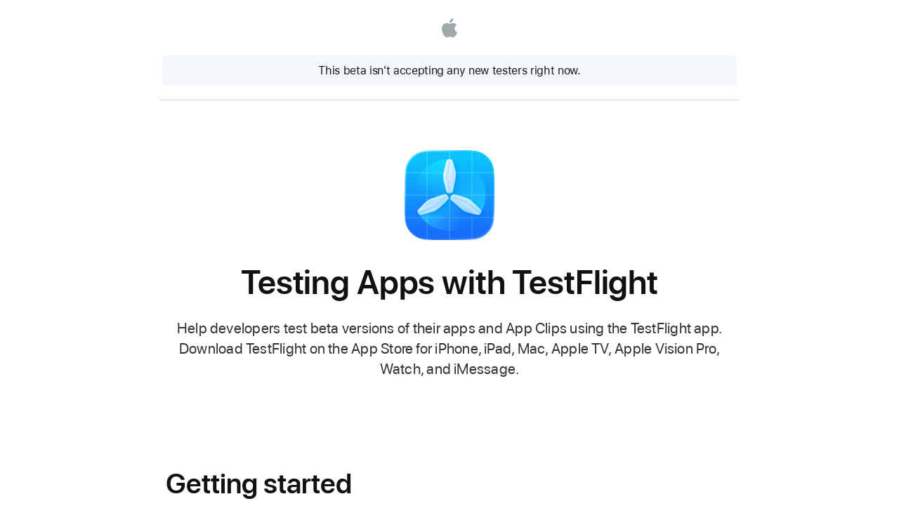

--- FILE ---
content_type: text/html;charset=utf-8
request_url: https://testflight.apple.com/join/bYDUbmql
body_size: 8147
content:
<!DOCTYPE html>
<html xmlns="http://www.w3.org/1999/xhtml" xml:lang="en-US" lang="en-US">

<head>
    <meta http-equiv="content-type" content="text/html; charset=utf-8" />
    <meta name="viewport" content="width=device-width, initial-scale=1" />
    <link rel="shortcut icon" href="/favicon.ico" />
    <link rel="icon" href="/favicon.ico" />

    <!--[if lt IE 9]>
        <script src="/scripts/html5.js"></script>
    <![endif]-->

    <link rel="stylesheet" href="https://www.apple.com/wss/fonts?families=SF+Pro,v1|SF+Pro+Icons,v1" type="text/css" media="all">
    <link rel="stylesheet" type="text/css" href="/styles/interstitial-main.css" />

    <title>TestFlight - Apple</title>
    <meta name="description" content="Using TestFlight is a great way to help developers test beta versions of their apps." />

    <meta http-equiv="Cache-Control" content="no-cache, no-store, must-revalidate" />
    <meta http-equiv="Pragma" content="no-cache" />
    <meta http-equiv="Expires" content="0" />
    <meta name="apple-itunes-app" content="app-id=899247664, app-argument=https://testflight.apple.com/join/bYDUbmql" />
    <meta name="twitter:card" content="summary_large_image" />
    <meta name="twitter:title" content="TestFlight - Apple" />
    <meta name="twitter:description" content="Using TestFlight is a great way to help developers test beta versions of their apps." />
    <meta name="twitter:image" content="https://testflight.apple.com/images/testflight-1200_40.jpg" />
    <meta property="og:title" content="TestFlight - Apple" />
    <meta property="og:description" content="Using TestFlight is a great way to help developers test beta versions of their apps." />
    <meta property="og:image" content="https://testflight.apple.com/images/testflight-1200_40.jpg" />
    <meta property="og:image:secure_url" content="https://testflight.apple.com/images/testflight-1200_40.jpg" />
    <link rel="apple-touch-icon" href="https://testflight.apple.com/images/testflight-1200_40.jpg" />


    <style>
        .theme-dark .icon-hero {
            background-image: url("../../images/testflight-iOS-darkmode-1024x1024_1x_40.png");
        }

        .icon-hero {
            background-image: url("../../images/testflight-iOS-400x400_1x_40.png");
        }

    </style>


    <script type="text/javascript">
      window.onload = function() {
        var darkMode = window.matchMedia('(prefers-color-scheme: dark)').matches;
        if (darkMode) {
          window.document.body.classList.add('theme-dark');
        } else {
          window.document.body.classList.remove('theme-dark');
        }

        var isIOS = /iPad|iPhone|iPod|Mac/.test(window.navigator.userAgent) || /iPad|iPhone|iPod|Mac/.test(window.navigator.platform) || window.navigator.platform === 'MacIntel';
        var showSteps = false && (isIOS || false);

        var steps = document.getElementById('steps');
        var status = document.getElementById('status');
        if (steps && status) {
            if (showSteps) {
              steps.style.display = "block";
              status.style.display = "none";
            } else {
              steps.style.display = "none";
              status.style.display = "block";
            }
        }
        var hero = document.getElementById('hero');
        if (hero) { hero.style.display = isIOS ? "none" : "block"; };
      }
    </script>
</head>

<body id="overview">

    <main id="main" class="main" role="main">
        <section class="section-header">
            <div class="section-content">
                <div class="row">
                    <div class="column large-centered large-10 small-12 text-center">
                        <div id="status" style="display: none;">
                            <div class="title-wrap">
                                <div class="ac-logo"></div>
                            </div>
                                <div class="beta-status">
                                    <span>This beta isn't accepting any new testers right now.</span>
                                </div>
                                <div class="divider"></div>
                        </div>
                        <div id="steps" style="display: none;">
                            <div class="beta-steps">
                                <div>
                                    <a href="https://apps.apple.com/us/app/testflight/id899247664?mt=8" target="_self"><figure class="icon-hero callout center"></figure></a>
                                    <h2 class="typography-callout"></h2>
                                    <p>
Help developers test beta versions of their apps and App Clips using the <span class="nowrap">TestFlight app.</span> Download TestFlight on the <span class="nowrap">App Store</span> for iPhone, iPad, Mac, <span class="nowrap">Apple TV,</span> <span class="nowrap">Apple Vision Pro</span>, Watch, and iMessage.</p>
                                    <a class="button button-outline icon icon-after icon-external" href="https://apps.apple.com/us/app/testflight/id899247664?mt=8" target="_self">
                                    </a>
                                </div>
                                <div>
                                    <h2 class="typography-callout"></h2>
                                    <p></p>
                                              <a href="itms-beta://testflight.apple.com/join/bYDUbmql" target="_self"><div class='app-icon callout tvos' style='background-image: url();'></div></a>
                                    <div><a class="button button-outline" href="itms-beta://testflight.apple.com/join/bYDUbmql" target="_self"></a></div>
                                </div>
                            </div>
                            <div class="divider"></div>
                        </div>
                    </div>
                    </div>
            </div>
        </section>

        <article>
            <section class="section section-hero">
                <div class="section-content">
                    <div class="row">
                        <header class="column large-centered large-10 small-12 text-center">
                            <figure class="icon-hero center"></figure>
                            
                            <h1 class="typography-hero-headline">
Testing Apps with TestFlight</h1>
                            <p class="typography-intro">
Help developers test beta versions of their apps and App Clips using the <span class="nowrap">TestFlight app.</span> Download TestFlight on the <span class="nowrap">App Store</span> for iPhone, iPad, Mac, <span class="nowrap">Apple TV,</span> <span class="nowrap">Apple Vision Pro</span>, Watch, and iMessage.</p>
                        </header>
                    </div>
                </div>
            </section>

                <a href="#getting-started">&nbsp;</a>
                <section class="section section-getting-started" id="getting-started">
                    <div class="section-content">
                        <div class="row">
                            <div class="column large-centered large-10 small-12">
<h2 class="typography-subsection-headline">Getting started</h2><p>To test beta versions of apps and App Clips using TestFlight, you’ll need to accept an email or public link invitation from the developer and have a device that you can use to test. You’ll be able to access the builds that the developer makes available to you.</p><p>Note: Developers can choose to set criteria for their beta, such as a preferred device or OS. You must have the preferred device and OS in order to accept the invitation. You can tap or click Learn More in the invite to view the specific device and OS requirements the developer is looking for.</p><p>If you’re a member of the developer’s team, the developer can give you access to all builds or certain builds.</p><h3 class="typography-tout">Required OS by platform</h3><ul><li>iOS or iPadOS apps: iPhone or iPad running <span class="nowrap">iOS 16</span> or <span class="nowrap">iPadOS 16</span> or later. App Clips require <span class="nowrap">iOS 16</span> or <span class="nowrap">iPadOS 16,</span> or later.</li><li>macOS apps: <span class="nowrap">Mac</span> running <span class="nowrap">macOS 13</span> or later.</li><li>tvOS apps: <span class="nowrap">Apple TV</span> running <span class="nowrap">tvOS 18</span> or later.</li><li>visionOS apps: <span class="nowrap">Apple Vision Pro</span> running <span class="nowrap">visionOS 1</span> or later.</li><li>watchOS apps: <span class="nowrap">Apple Watch</span> running <span class="nowrap">watchOS 9</span> or later.</li></ul>
<h3 class="typography-tout">Available languages</h3><h3 class="typography-tout">iOS, iPadOS, macOS, tvOS, and watchOS</h3><p>Arabic, Catalan, Chinese (simplified), Chinese (traditional), Croatian, Czech, Danish, Dutch, English (Australia), English (U.K.), English (U.S.), Finnish, French, French (Canada), German, Greek, Hebrew, Hindi, Hungarian, Indonesian, Italian, Japanese, Korean, Malaysian, Norwegian, Polish, Portuguese (Brazil), Portuguese (Portugal), Romanian, Russian, Slovak, Spanish, Spanish (Latin America), Swedish, Thai, Turkish, Ukrainian, and Vietnamese.</p><h3 class="typography-tout">visionOS</h3><p>Arabic, Chinese (Simplified), Chinese (Traditional), English (Australia), English (U.K.), English (U.S.), French, French (Canada), German, Italian, Japanese, Korean, Spanish, and Spanish (Latin America)</p></div>
                        </div>
                    </div>
                </section>
                <a href="#installing-testing">&nbsp;</a>
                <section class="section section-installing-testing" id="installing-testing">
                    <div class="section-content">
                        <div class="row">
                            <div class="column large-centered large-10 small-12">
<h2 class="typography-subsection-headline">Installing and testing beta apps</h2><p>Each build is available to test for up to 90 days, starting from the day the developer uploads their build. You can see how many days you have left for testing under the app name in TestFlight. TestFlight will notify you each time a new build is available and will include instructions on what you need to test. Alternatively, with TestFlight 3 or later, you can turn on automatic updates to have the latest beta builds install automatically.</p><p>When the testing period is over, you'll no longer be able to open the beta build. To install the <span class="nowrap">App Store</span> version of the app, download or purchase the app from the <span class="nowrap">App Store</span>. In-app purchases are free only during beta testing, and any in-app purchases made during testing will not carry over to <span class="nowrap">App Store</span> versions.</p><p>Note: To automatically download additional in-app content and assets, such as Apple-Hosted Background Assets and Managed Background Assets after a beta app is installed, ensure the In-App Content or Automatically download in-app content option is enabled in your App Store settings for <a href="https://support.apple.com/guide/iphone/manage-purchases-subscriptions-settings-iph3dfd91de/ios">iPhone</a>, <a href="https://support.apple.com/guide/ipad/manage-purchases-subscriptions-settings-ipadee10c6e7/ipados">iPad</a>, <a href="https://support.apple.com/guide/app-store/change-app-store-preferences-mchlp2257/3.0/mac/13.0">Mac</a>, <a href="https://support.apple.com/guide/tv/welcome/tvos">Apple TV</a>, and <a href="https://support.apple.com/guide/apple-vision-pro/welcome/visionos">Apple Vision Pro</a></p><p>Apple-Hosted Background Assets: Devices must be running iOS/iPadOS 26 or later, and macOS 26 or later.</p><p>Managed Background Assets: Devices must be running iOS/iPadOS 16 or later, macOS 13 or later, tvOS 18.5 or later, and visionOS 2.4 or later.</p>
<h3 class="typography-label">Installation</h3><p>To get started, install TestFlight on the device you’ll use for testing. Then, accept your email invitation or follow the public link invitation to install the beta app. The public link invitation will include a description of the beta app and may also include screenshots, the app category, and criteria you must meet to join the beta. You can install the beta app on up to 30 devices.</p><p>If you do not meet the tester criteria, the beta invitation will inform you that the developer requires you to test with a specific device and OS when you tap or click Learn More on the beta invitation. If you have a device that meets the critiera, you can install TestFlight on the device and then accept the beta invitation.</p><p>Keep in mind that you can accept an invitation on a non-preferred device as long as you have a device associated with TestFlight that meets the criteria set by the developer.</p><p>If you do not wish to accept an invitation, you can easily <a href="#giving-feedback">give feedback</a> to help the developer by letting them know why.</p><p><span style="font-style:italic;">Note:</span> When testing your app's subscriptions in TestFlight, the renewal rate is accelerated. Each subscription is renewed daily, up to 6 times within a one-week period, regardless of the subscription's duration.</p>
<h3 class="typography-tout" id="installing-ios">Installing a beta iOS or iPadOS app via email or public link invitation</h3><ol><li><a href="https://itunes.apple.com/us/app/testflight/id899247664?mt=8">Install TestFlight</a> on the iOS or iPadOS device that you’ll use for testing.</li><li>Open your email invitation and tap "View in TestFlight" or tap the public link on your device.</li><li>If you're a new tester for the app, tap Accept, then tap Install to download the app to your device.</li></ol><p>Note: If a compatible build is available for your device, an Install button will appear, allowing you to accept the invitation and install the compatible build.</p><p>If you’re a returning tester, tap Update or Open.</p>
<h3 class="typography-tout" id="installing-ios">Installing a beta macOS app via email or public link invitation</h3><ol><li><a href="https://itunes.apple.com/us/app/testflight/id899247664?mt=8">Install TestFlight</a> on the Mac that you’ll use for testing.</li><li>Open your email invitation and click "View in TestFlight" or click the public link on your Mac.</li><li>If you’re a new tester for the app, click Accept, then click Install to download the app to your device.</li></ol><p>Note: If a compatible build is available for your device, an Install button will appear, allowing you to accept the invitation and install the compatible build.</p><p>If you’re a returning tester, click Update or Open.</p>
<h3 class="typography-tout" id="installing-tvos-email">Installing a beta tvOS app via email invitation</h3><ol><li><a href="https://itunes.apple.com/us/app/testflight/id899247664?mt=8">Install TestFlight</a> on <span class="nowrap">Apple TV.</span></li><li>Open your email invitation on a mobile device or computer.</li><li>Tap or click "View in TestFlight". You'll be taken to a web page with a redemption code.</li><li>Open TestFlight on <span class="nowrap">Apple TV.</span></li><li>Go to Redeem and enter the redemption code.</li></ol><h3 class="typography-tout" id="installing-tvos-public-link">Installing a beta tvOS app via public link invitation</h3><ol><li><a href="https://itunes.apple.com/us/app/testflight/id899247664?mt=8">Install TestFlight</a> on an iOS or iPadOS device and <span class="nowrap">Apple TV</span> where you can sign in to the same <span class="nowrap">App Store</span> account.</li><li>Tap the public link on your device.</li><li>Tap Accept for the app you want to test.</li><li>Open TestFlight on <span class="nowrap">Apple TV</span>. You must be signed in to the same <span class="nowrap">App Store</span> account you used on your device.</li><li>Install the app you want to test.</li></ol>
<h3 class="typography-tout" id="installing-ios">Installing a beta visionOS app via email or public link invitation</h3><ol><li>Open your email invitation and touch "View in TestFlight" or touch the public link on your device.</li><li>If you’re a new tester for the app, touch Accept, then touch Install to download the app to your device</li></ol><p>Note: If a compatible build is available for your device, an Install button will appear, allowing you to accept the invitation and install the compatible build</p><p>If you’re a returning tester, touch Update or Open.</p>
<h3 class="typography-tout" id="installing-watchos">Installing a beta watchOS app via email or public link invitation</h3><ol><li><a href="https://itunes.apple.com/us/app/testflight/id899247664?mt=8">Install TestFlight</a> on the iOS device paired with the <span class="nowrap">Apple Watch</span> that you’ll use for testing.</li><li>Open your email invitation and tap "View in TestFlight" or tap on the public link on your iOS device.</li><li>If you’re a new tester for the app, tap Accept.</li><li>If you're testing an app that’s for <span class="nowrap">Apple Watch</span> only, tap "Install" from the Apps list.</li><li>If the app is an iOS app that includes an <span class="nowrap">Apple Watch</span> app, install the iOS app first, then go to the App Details page in the Information section. If the <span class="nowrap">Apple Watch</span> app is available and compatible with your watch, there will be a button to install, update, or open it.</li></ol>
<h3 class="typography-label">Testing</h3><br>
<h3 class="typography-tout" id="testing-imessage-apps">Testing iMessage apps <span class="nowrap">(iOS or iPadOS 10, or later)</span></h3><ol><li><a href="https://itunes.apple.com/us/app/testflight/id899247664?mt=8">Install TestFlight</a> on the iOS or iPadOS device that you’ll use for testing.</li><li>Open your email invitation and tap “View in TestFlight” or tap the public link on your iOS device.</li><li>If you’re a new tester for the app, tap Accept.</li><li>Tap Install to install the app on your device.</li><li>If you’re a returning tester, tap Update or Open. </li></ol><p>If you’re testing an iOS app that includes an iMessage app, launch the beta app from the Home Screen.</p><p>If you’re testing an app that’s for iMessage only or a sticker pack, launch it from within Messages.</p>
<h3 class="typography-tout" id="testing-beta-app-clips">Testing beta App Clips <span class="nowrap">(iOS or iPadOS 14 or later)</span></h3><p>After accepting your email or public link invitation to test the app, you’ll see the option to test the App Clip in TestFlight. You can install either the app or the App Clip on your device (but not both at once), and can replace one with the other at any time. If the app is installed on your device, testing the App Clip will replace the app and some app data may be lost. You can reinstall the app by tapping Install on the app’s page in TestFlight.</p><ol><li><a href="https://itunes.apple.com/us/app/testflight/id899247664?mt=8">Install TestFlight</a> on the iOS or iPadOS device that you’ll use for testing.</li><li>Open your email invitation and tap “View in TestFlight” or tap the public link on your iOS device.</li><li>If you're a new tester for the app, tap Accept, then tap Install to download the app to your device.</li><p>Note: If a compatible build is available for your device, an Install button will appear, allowing you to accept the invitation and install the compatible build.</p><p>If you’re a returning tester, tap Update or Open.</p><li>Go to the app’s page in TestFlight.</li><li>In the App Clips section, tap Install, Open, or Update next to the beta App Clip you want to test.</li></ol>
<h3 class="typography-tout" id="managing-automatic-updates">Managing automatic updates</h3><p>After installing <span class="nowrap">TestFlight 3</span> or later for iOS, iPadOS, or tvOS, TestFlight for visionOS, or TestFlight for macOS, you’ll be prompted to turn on automatic updates. This allows the latest available beta builds to install automatically. TestFlight will notify you each time a new build is installed on your device. Automatic updates can be turned off at any time.</p><p><strong>Use TestFlight to change automatic update settings for all of the beta apps you’re testing using TestFlight:</strong></p><p><i>Note: This setting will apply to all new beta app builds. Beta apps that have automatic updates set at the individual app level won’t be affected</i></p><p>TestFlight for iOS or iPadOS</p><ol><li>Open TestFlight and tap Settings in the top right.</li><li>Tap Automatic Updates for New Apps.</li><li>Tap On or Off.</li></ol><p>TestFlight for macOS</p><ol><li>Open TestFlight and choose Preferences from the TestFlight menu.</li><li>Under General, select Automatic Updates for New Apps.</li></ol><p>TestFlight for tvOS</p><ol><li>Open TestFlight and click the Settings tab at the top.</li><li>Select Automatic Updates</li><li>Turn Automatic Updates On or Off</li></ol><p>TestFlight for visionOS</p><ol><li>Open TestFlight and from the bottom left, touch open your profile.</li><li>Under App Settings, touch Automatic Updates for New Apps to turn it on or off.</li></ol><br><p><strong>Use TestFlight to change automatic update settings for individual beta apps you’re testing:</strong></p><p>TestFlight for iOS or iPadOS</p><ol><li>Open TestFlight and go to the app’s page.</li><li>Under App Information, turn Automatic Updates On or Off.</li></ol><p>TestFlight for visionOS</p><ol><li>Open TestFlight and go to the app’s page.</li><li>Under App Settings, touch Automatic Updates to turn it on or off.</li></ol><p>TestFlight for macOS</p><ol><li>Open TestFlight and go to the app’s page.</li><li>Under App Settings, select Automatic Updates.</li></ol><p>TestFlight for tvOS</p><ol><li>Open TestFlight and go to the app’s page.</li><li>Under the app icon, click More.</li><li>Click Turn On Automatic Updates or Turn Off Automatic Updates.</li></ol>
<h3 class="typography-tout" id="testing-previous-builds">Testing builds from previous versions and build groups</h3><p>When viewing an app in TestFlight, you'll see the latest available build by default. You can still test all other builds that are available to you.</p><p>If you already have the <span class="nowrap">App Store</span> version of the app installed on your device, the beta version of the app will replace it. After you download the beta app, you’ll see an orange dot next to its name that identifies it as a beta.</p><p>When you accept a TestFlight invitation through a public link, your name and email address aren’t visible to the developer. However, they’ll be able to see your number of sessions and crashes, the day you installed their app, and the latest installed version.</p><p><strong>TestFlight for iOS and iPadOS</strong></p><ol><li>Open TestFlight and go to the app’s page.</li><li>Tap Previous Builds or, if you're using Xcode Cloud, tap Versions and Build Groups.</li><li>Tap either the Versions tab or Build Groups tab, then tap and install the build you want to test. The build you choose will replace what's currently installed.</li></ol><p><strong>TestFlight for macOS</strong></p><ol><li>Open TestFlight and go to the app’s page.</li><li>Next to Build Information, click View Previous Builds or, if you're using Xcode Cloud, click Versions and Build Groups.</li><li>Click either the Versions or Build Groups tab, then select and install the build you want to test. The build you choose will replace what’s currently installed.</li></ol><p><strong>TestFlight for tvOS</strong></p><ol><li>Open TestFlight and go to the app’s page.</li><li>Select View Previous Builds or, if you're using Xcode Cloud, click Versions and Build Groups.</li><li>Click the Versions tab or the Build Groups tab, then select and install the build you want to test. The build you choose will replace what’s currently installed.</li></ol><p><strong>TestFlight for visionOS</strong></p><ol><li>Open TestFlight and go to the app’s page.</li><li>Next to Build Information, touch View Previous Builds.</li><li>Touch either the Versions tab or Build Groups tab, then touch Install next to the build you want to test. The build you choose will replace what's currently installed.</li></ol></div>
                        </div>
                    </div>
                </section>
                <a href="#giving-feedback">&nbsp;</a>
                <section class="section section-giving-feedback" id="giving-feedback">
                    <div class="section-content">
                        <div class="row">
                            <div class="column large-centered large-10 small-12">
<h2 class="typography-subsection-headline">Giving feedback</h2><p>While testing a beta version of an app or App Clip, you can send the developer feedback about issues you experience or make suggestions for improvements based on the “What to Test” content. Feedback you submit through TestFlight is also provided to Apple as part of the TestFlight service.</p><p>If you do not wish to accept a public link invitation, you can easily provide feedback to let the developer know why. After dismissing the beta invitation, you’ll see the Leave Feedback card at the top of the Apps page. Tap or click Leave Feedback, select your reason for declining from the list, and then tap or click Submit. Once you receive confirmation that your feedback has been sent, tap or click Done.</p>
<h3 id="feedback-ios-apps" class="typography-label">iOS, iPadOS, macOS, or visionOS apps</h3><p>You can send feedback through the TestFlight app or directly from the beta app or beta App Clip by taking a screenshot, and you can report a crash after it occurs. If you were invited to test an app with a public link, you can choose not to provide your email address or other personal information to the developer. Apple will also receive all feedback you submit and will be able to tie it to your Apple Account.</p>
<h3 class="typography-tout" id="feedback-testflight">Sending feedback through the TestFlight app</h3><p>For iOS or iPadOS:</p><ol><li>Open the TestFlight app on your device.</li><li>From the Apps list, tap the app you want to send feedback for.</li><li>Tap Send Beta Feedback.</li><li>In the share dialog, tap <span class="nowrap">Include Screenshot</span> to choose a screenshot. If you don’t want to send an attachment, tap <span class="nowrap">Don't Include Screenshot.</span></li><li>Add your comments (up to <span class="nowrap">4,000</span> characters), and optionally enter your email address if you were invited with a public link.</li><li>Tap Submit.</li></ol><p>If your device is running an OS earlier than iOS 13 or iPadOS 13, tap Send Beta Feedback to compose an email to the developer. The feedback email contains detailed information about the beta app and about your iOS device. You can also provide additional information, such as necessary screenshots and steps required to reproduce any issues. Your email address will be visible to the developer when you send email feedback through the TestFlight app even if you were invited through a public link.</p>
<p>For visionOS:</p><ol><li>Open the TestFlight app on your device.</li><li>From the Apps list in the sidebar, touch the app you want to send feedback for.</li><li>Touch Send Feedback.</li><li>In the feedback dialog that appears, add your comments (up to 4,000 characters) by touching the Feedback text field.</li><li>Optionally, attach a screenshot by touching <span class="nowrap">Attach Screenshot</span>.</li><li>Pinch Submit.</li></ol>
<p>For macOS:</p><ol><li>Open the TestFlight app on your Mac.</li><li>From the Apps list in the sidebar, select the app you want to send feedback for.</li><li>Click Send Beta Feedback.</li><li>In the feedback dialog that appears, add your comments (up to 4,000 characters), and optionally enter your email address if you were invited with a public link.</li><li>Optionally, attach a screenshot by clicking Attach Screenshot.</li><li>Click Submit.</li></ol><p>Note: You can drag and drop screenshots into the feedback text field.</p>
testflight.template.public.link.content.feedbackText.ios.with.beta.joecolor
<p>For iOS or iPadOS:</p><ol><li>Take a screenshot on your device. For details on how to take screenshots, see <a href="https://support.apple.com/en-us/HT200289">Take a screenshot on your iPhone</a>, <a href="https://support.apple.com/en-us/HT210781">Take a screenshot on your iPad</a>, and <a href="https://support.apple.com/en-us/HT210780">Take a screenshot on your iPod touch</a>.</li><li>A thumbnail of your screenshot appears in the lower-left corner of your device. Tap the thumbnail and, if needed, add drawings and text with <a href="https://support.apple.com/kb/HT206885">Markup</a>. Then tap Done.</li><li>Tap <span class="nowrap">Share Beta Feedback</span>.</li><li>Optionally, you can add comments (up to <span class=“nowrap">4,000</span> characters), and your email address if you were invited with a public link.</li><li>Tap Submit.</li></ol>
<p>For macOS:</p><ol><li>Take a screenshot on your Mac. For details on how to take screenshots, visit <a href="https://support.apple.com/en-us/HT201361">Take a screenshot on your Mac</a>.</li><li>A thumbnail of your screenshot appears in the lower-right corner of your Mac. Click the thumbnail to open the <a href="https://support.apple.com/guide/mac-help/view-and-edit-files-with-quick-look-mh14119/11.0/mac/11.0">Quick Look</a> window and, if needed, add drawings and text with <a href="https://support.apple.com/guide/mac-help/mark-up-files-mchl1fd88863/mac">Markup</a>.</li><li>From the Share menu in the Quick Look window, click Send Beta Feedback.</li><li>Optionally, you can add comments (up to 4,000 characters), and your email address if you were invited with a public link.</li><li>Click Submit</li></ol>
<h3 class="typography-tout" id="sending-crash-information">Sending crash information</h3><p>If you experience a crash while testing a beta app or beta App Clip, you’ll receive an alert asking if you want to send crash details to the developer through TestFlight. Developers can opt out of receiving this type of feedback, so this option is only available if the developer has it enabled.</p><p>When a crash alert displays for TestFlight for iOS or iPadOS, tap Share, add any additional comments, then tap Submit.</p><p>When a crash alert displays for TestFlight for macOS, click Report, add any additional comments, then click OK, Send, or Reopen.</p><p>When a crash alert displays for TestFlight for visionOS, touch Share, add any additional comments, then pinch Submit.</p>
<h3 id="feedback-tvos-apps" class="typography-label">tvOS apps</h3><p>To provide feedback on a tvOS app, open TestFlight, go to app’s page, go to the Information section to view the developer's email address, and send them an email. Provide as much information as you can, including screenshots and steps required to reproduce any issues you encountered. Please note that your email address will be visible to the developer when you send email feedback through TestFlight.</p>
<h3 class="typography-tout" id="contacting-developer">Contacting the developer</h3><p>If you need to contact the developer while you’re testing their beta app for reasons other than feedback, you can view their email address. In TestFlight, go to the app’s page, go to the Information section, and tap App Details to view the developer’s email address.</p></div>
                        </div>
                    </div>
                </section>
                <a href="#opting-out">&nbsp;</a>
                <section class="section section-opting-out" id="opting-out">
                    <div class="section-content">
                        <div class="row">
                            <div class="column large-centered large-10 small-12">
<h2 class="typography-subsection-headline">Opting out from testing</h2><p>If you don’t accept your email invitation, the beta app won’t be installed, you won’t be listed as a tester, and Apple won’t take any action with respect to your email address. Additionally, you can unsubscribe using the link at the bottom of the invitation email to notify the developer that you’d like to be removed from their list. If you accepted the invitation and no longer wish to test the app, you can delete yourself as a tester by visiting the app’s Information page in TestFlight and tapping Stop Testing.</p></div>
                        </div>
                    </div>
                </section>
                <a href="#privacy-data">&nbsp;</a>
                <section class="section section-privacy-data" id="privacy-data">
                    <div class="section-content">
                        <div class="row">
                            <div class="column large-centered large-10 small-12">
<h2 class="typography-subsection-headline">Your Privacy and Data</h2><p>When you test beta apps or beta App Clips with TestFlight, Apple will collect and send crash logs, your personal information such as name and email address, usage information, and any feedback you submit to the developer. Information that is emailed to the developer directly is not shared with Apple. The developer is permitted to use this information only to improve their App and is not permitted to share it with a third party. Apple may use this information to improve the TestFlight app and detect and prevent fraud. For more information, visit <a href="https://www.apple.com/legal/privacy/data/en/test-flight/">TestFlight & Privacy</a>. </p></div>
                        </div>
                    </div>
                </section>

        </article>
    </main>

    <footer id="footer" class="footer" role="contentinfo">
        <div class="footer-content">
            <div class="row">
                <div class="column large-centered large-10 small-12">
                    <section class="footer-mini">
                        <div class="footer-mini-legal">
                            <div class="footer-mini-legal-copyright">Copyright &copy; 2026 Apple Inc. All rights reserved.</div>
                            <div class="footer-mini-legal-links">
                                <a class="footer-mini-legal-link" href="https://www.apple.com/legal/internet-services/itunes/" target="_blank" rel="noopener">Terms Of Service</a>
                                <a class="footer-mini-legal-link" href="https://www.apple.com/legal/privacy/" target="_blank" rel="noopener">Privacy Policy</a>
                            </div>
                        </div>
                    </section>
                </div>
            </div>
        </div>
    </footer>

</body>

</html>